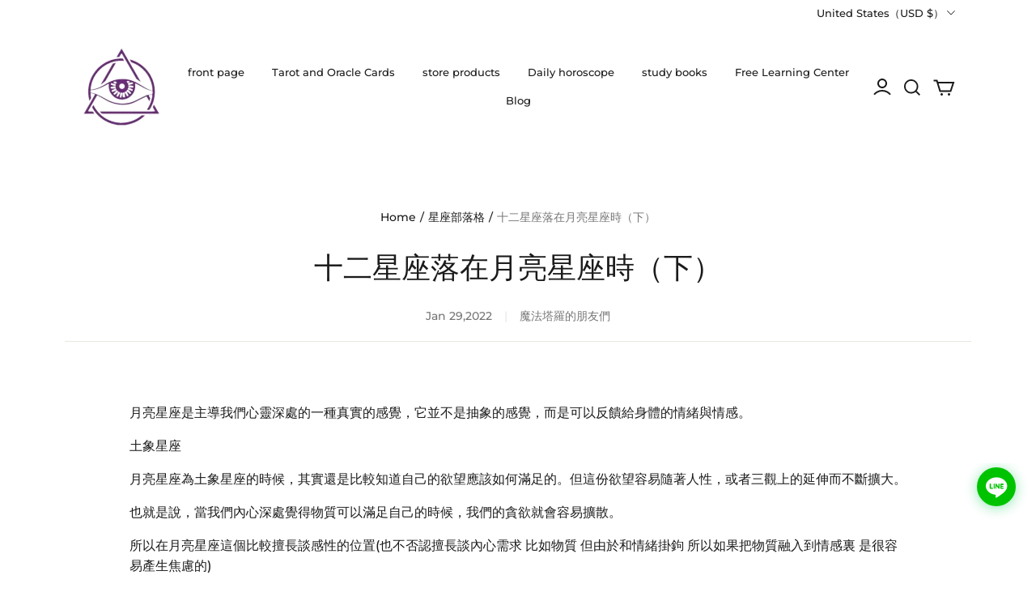

--- FILE ---
content_type: text/html; charset=utf-8
request_url: https://www.google.com/recaptcha/api2/aframe
body_size: 268
content:
<!DOCTYPE HTML><html><head><meta http-equiv="content-type" content="text/html; charset=UTF-8"></head><body><script nonce="e4t5GYNxGEaf8SFmGVz1fA">/** Anti-fraud and anti-abuse applications only. See google.com/recaptcha */ try{var clients={'sodar':'https://pagead2.googlesyndication.com/pagead/sodar?'};window.addEventListener("message",function(a){try{if(a.source===window.parent){var b=JSON.parse(a.data);var c=clients[b['id']];if(c){var d=document.createElement('img');d.src=c+b['params']+'&rc='+(localStorage.getItem("rc::a")?sessionStorage.getItem("rc::b"):"");window.document.body.appendChild(d);sessionStorage.setItem("rc::e",parseInt(sessionStorage.getItem("rc::e")||0)+1);localStorage.setItem("rc::h",'1769059630563');}}}catch(b){}});window.parent.postMessage("_grecaptcha_ready", "*");}catch(b){}</script></body></html>

--- FILE ---
content_type: text/html; charset=utf-8
request_url: https://mofatarot.com/en-us/cart?view=ajax
body_size: 3222
content:

<div class="trade_cart_empty_wrapper appear-delay-1 stage-drawer__animation--appear">
  <div class="mini-cart-title">
    <p class="empty-cart-title" >Your cart is currently empty.</p>
    
    
    <div class="slot-cart slot-cart-list-end" data-slot-mini-cart-list-end></div>
    <div class="trade-cart-product-recommend-margin">
      
      
      <div data-ssr-product-recommend-bottom></div>
      <div style="display: none;">
        
















<div class="d-md-none d-none  shop-collection-box-pc" id="__blockscontainer--pc--">
      
      
</div>

<div  class="product-item-list-con row row-cols-2 row-cols-md-3  ">
</div>

      </div>
    </div>
  </div>
</div>
<div class="trade_cart_not_empty_wrapper hide">
  
  <div class="slot-cart slot-mini-cart-list-header" data-slot-mini-cart-list-header></div>
  
  
  
<div class="trade-cart-sku-list appear-delay-2 stage-drawer__animation--appear sidebar is-pc"
  id="sidebar-trade-cart-sku-list">
  
</div>

  
  <div class="slot-cart slot-cart-list-end" data-slot-mini-cart-list-end></div>

  <div class="trade-cart-product-recommend-margin">
    <div data-ssr-product-recommend-bottom></div>
  </div>

  
  





  <div class="trade_coupon__wrapper sidebar ">

      <div class="trade_input trade_coupon">
        <div class="trade_input-area">
          <input type="text" placeholder="Coupon code" class="trade_input__inpEle"
            value="" data-testid="">
          <span class="placeholder">Coupon code</span>
        </div>

        <div class="trade_input__staticAddonAfter">      <div class="trade_coupon__btns">
        
        <button id="trade_coupon_btn"
          class="btn btn-primary trade_coupon__btns-apply is-disabled">
          Apply
        </button>
        <button id="trade_coupon_loading_btn" class="btn btn-primary trade_coupon__btns-loading is-disabled hide">
          <svg width="14" height="14" viewBox="0 0 14 14" fill="none" xmlns="http://www.w3.org/2000/svg">
            <path d="M1.3999 7.00002C1.3999 10.0928 3.90711 12.6 6.9999 12.6C10.0927 12.6 12.5999 10.0928 12.5999 7.00002C12.5999 3.90723 10.0927 1.40002 6.9999 1.40002"
              stroke="white" stroke-width="2.1" />
          </svg>
        </button>
      </div>
</div>
      </div>
        <div class="error-tips hide"></div>
    
    <div class="trade_coupon__appliedCodeBox hide">
    </div>
    <div class="trade_coupon__invalidCodeWrapper hide">
      <div class="trade_coupon__invalidCodeTitle">
        <span class="trade_coupon__invalidCodeTip">All discount codes have expired</span>
        <span class="trade_coupon__code__btn-del" style="float: right;"><svg width="16" height="16" viewBox="-2 -2 16 16" fill="none" xmlns="http://www.w3.org/2000/svg">
  <path fill-rule="evenodd" clip-rule="evenodd" d="M2.03033 0.969669C1.73744 0.676777 1.26256 0.676777 0.96967 0.96967C0.676777 1.26256 0.676777 1.73744 0.96967 2.03033L4.93941 6.00007L0.969792 9.96968C0.676899 10.2626 0.676899 10.7375 0.969792 11.0303C1.26269 11.3232 1.73756 11.3232 2.03045 11.0303L6.00007 7.06073L9.96956 11.0302C10.2624 11.3231 10.7373 11.3231 11.0302 11.0302C11.3231 10.7373 11.3231 10.2624 11.0302 9.96955L7.06073 6.00007L11.0303 2.03046C11.3232 1.73757 11.3232 1.26269 11.0303 0.969798C10.7374 0.676905 10.2626 0.676905 9.96968 0.969798L6.00007 4.93941L2.03033 0.969669Z" fill="currentColor"/>
</svg>
  
</span>
      </div>
      <div class="trade_coupon__invalidCodeBox">
      </div>
    </div>
  </div>



  <div class="miniCart__stick_container_fixed miniCart__stick_container_fixed_observer">
    <div class="cart-fold">
      <svg width="10" height="10" viewBox="0 0 10 10" fill="none" xmlns="http://www.w3.org/2000/svg">
<path d="M2.24142 3.5L7.75858 3.5C7.84767 3.5 7.89229 3.60771 7.82929 3.67071L5.07071 6.42929C5.03166 6.46834 4.96834 6.46834 4.92929 6.42929L2.17071 3.67071C2.10771 3.60771 2.15233 3.5 2.24142 3.5Z" fill="#242833" stroke="#242833"/>
</svg>

    </div>
    





















  <div id="trade-summations" class="trade_summations body3 trade_summations_fold">
        
<div
  class="trade_summations_fee hide "
  data-key="totalAmount"
  
  data-value="0"
  data-show-with-zero-value="true"
  
  
>
    <div class="col textLeft ">
      Subtotal
      <span
        class="trade_summations_fee__tips"
        data-tips=""
        data-has-tips="false"
        
      >
      </span>
    </div>
  <div
    class="trade_summations__amount col textRight
      
      black"
  >
      <span class="trade_summations__amount_reduce  hide ">-</span>
        <span class="trade_summations__amount-box notranslate" data-amount=0>
          $0.00 USD
    </span>
  </div>
</div>



          <div class="trade_summations_fee trade_summations_fee_order_discounts_list  hide " data-key="orderDiscountList">
</div>

        

        

        
<div
  class="trade_summations_fee    hide  "
  data-key="freeShipping"
  
  data-value="0"
  
  
  
>
    <div class="col textLeft ">
      Shipping fee
      <span
        class="trade_summations_fee__tips"
        data-tips=""
        data-has-tips="false"
        
      >
      </span>
    </div>
  <div
    class="trade_summations__amount col textRight
      
      black"
  >
      <span class="trade_summations__amount_reduce  hide ">-</span>
        <span class="trade_summations__amount-box notranslate" data-amount=0>
          $0.00 USD
    </span>
  </div>
</div>



        
<div
  class="trade_summations_fee hide "
  data-key="deductMemberPointAmount"
  
  data-value="1"
  data-show-with-zero-value="true"
  
  
>
    <div class="col textLeft pointAmountLabel">
          <div class="cart-member-point-checkbox trade_checkout_checkbox_wrapper">
    <span id="trade_checkout_checkbox" class="trade_checkout_checkbox ">
          <input type="checkbox" id="trade_checkout_point_checkbox"  
              class="trade_checkout_checkbox-input">
        <span class="trade_checkout_checkbox-inner"></span>
    </span>
        <span class="trade_checkout_checkbox-text">
            Points discount
        </span>
    </div>

    </div>
  <div
    class="trade_summations__amount col textRight
      
       pointAmount hide "
  >
      <span class="trade_summations__amount_reduce ">-</span>
        <span class="trade_summations__amount-box notranslate" data-amount=1>
          $0.01 USD
    </span>
  </div>
</div>

  <div class="trade_summations_fee pointAmount_remark hide " data-key="deductMemberPointAmount">
      <div class="pointAmount_remark_notAvailable  hide ">
        
      </div>
      <div class="trade_summations_fee__desc ">You can use 0 points to deduct 
        <span class="deductMemberPointAmount">
          $0.00 USD
        </span>
      </div>
      <div class="trade_summations_remark  hide ">
        Cost 0 Points
      </div>
  </div>


    <div class="trade-shopping-money-desc body4 trade_money_desc_fold ">Tax included and shipping calculated at checkout</div>
  </div>

  

  <div class="trade_summations body3 trade_summations_settleSumAmount">
    <div class="trade_summations_fee">
      <div class="textLeft settleSumAmount">
        Total
      </div>
      <div class="trade_summations__amount textRight settleSumAmount">
        <span class="sale-color hide">
          You saved
          <span class="notranslate settleSumAmount__cartTotalDiscount">$0.00 USD</span>
        </span>
        <span class="trade_summations__amount-box notranslate settleSumAmount__realAmount" data-hide-total="false" data-amount=0>
          $0.00 USD
        </span>
        <span class="cart-fold-up ">
          <svg width="8" height="8" viewBox="0 0 8 8" fill="none" xmlns="http://www.w3.org/2000/svg">
<path d="M0.666585 5.66699L3.99992 2.33366L7.33325 5.66699" stroke="black" stroke-linecap="round"/>
</svg>

        </span>
      </div>
    </div>
    <div class="trade-shopping-money-desc body4 trade_money_desc_fold hide">Tax included and shipping calculated at checkout</div>
  </div>

    <div class="slot-cart slot-cart-calculation-end" data-slot-mini-cart-calculation-end></div>
    <div id="additional_button_mini-cart-spb" class="pay-button-cart">
  <button type="button" class="pay-button-common-item pay-button-checkout btn btn-primary" style="width: 100%;">
    Checkout
  </button>
</div>
    <div class="sidebar__trade-cart-checkout-error"></div>
    
    <div class="slot-cart slot-cart-checkout-end slot-cart-checkout-end_top" data-slot-mini-cart-checkout-end></div>
  </div>

  <div class="miniCart__stick_container">
    
    




















<div id="trade-summations" class="trade_summations body3">
      
<div
  class="trade_summations_fee hide "
  data-key="totalAmount"
  
  data-value="0"
  data-show-with-zero-value="true"
  
  
>
    <div class="col textLeft ">
      Subtotal
      <span
        class="trade_summations_fee__tips"
        data-tips=""
        data-has-tips="false"
        
      >
      </span>
    </div>
  <div
    class="trade_summations__amount col textRight
      
      black"
  >
      <span class="trade_summations__amount_reduce  hide ">-</span>
        <span class="trade_summations__amount-box notranslate" data-amount=0>
          $0.00 USD
    </span>
  </div>
</div>



        <div class="trade_summations_fee trade_summations_fee_order_discounts_list  hide " data-key="orderDiscountList">
</div>

      

      

      
<div
  class="trade_summations_fee    hide  "
  data-key="freeShipping"
  
  data-value="0"
  
  
  
>
    <div class="col textLeft ">
      Shipping fee
      <span
        class="trade_summations_fee__tips"
        data-tips=""
        data-has-tips="false"
        
      >
      </span>
    </div>
  <div
    class="trade_summations__amount col textRight
      
      black"
  >
      <span class="trade_summations__amount_reduce  hide ">-</span>
        <span class="trade_summations__amount-box notranslate" data-amount=0>
          $0.00 USD
    </span>
  </div>
</div>



      
<div
  class="trade_summations_fee hide "
  data-key="deductMemberPointAmount"
  
  data-value="1"
  data-show-with-zero-value="true"
  
  
>
    <div class="col textLeft pointAmountLabel">
          <div class="cart-member-point-checkbox trade_checkout_checkbox_wrapper">
    <span id="trade_checkout_checkbox" class="trade_checkout_checkbox ">
          <input type="checkbox" id="trade_checkout_point_checkbox"  
              class="trade_checkout_checkbox-input">
        <span class="trade_checkout_checkbox-inner"></span>
    </span>
        <span class="trade_checkout_checkbox-text">
            Points discount
        </span>
    </div>

    </div>
  <div
    class="trade_summations__amount col textRight
      
       pointAmount hide "
  >
      <span class="trade_summations__amount_reduce ">-</span>
        <span class="trade_summations__amount-box notranslate" data-amount=1>
          $0.01 USD
    </span>
  </div>
</div>

  <div class="trade_summations_fee pointAmount_remark hide " data-key="deductMemberPointAmount">
      <div class="pointAmount_remark_notAvailable  hide ">
        
      </div>
      <div class="trade_summations_fee__desc ">You can use 0 points to deduct 
        <span class="deductMemberPointAmount">
          $0.00 USD
        </span>
      </div>
      <div class="trade_summations_remark  hide ">
        Cost 0 Points
      </div>
  </div>


      
<div
  class="trade_summations_fee  "
  data-key="realAmount"
  
  data-value="0"
  data-show-with-zero-value="true"
  
  
>
    <div class="col textLeft settleSumAmount">
      Total
      <span
        class="trade_summations_fee__tips"
        data-tips=""
        data-has-tips="false"
        
      >
      </span>
    </div>
  <div
    class="trade_summations__amount col textRight
      
       settleSumAmount "
  >
      <span class="trade_summations__amount_reduce  hide ">-</span>
        <span class="trade_summations__amount-box notranslate" data-amount=0>
          $0.00 USD
    </span>
  </div>
</div>



</div>
    
<div class="cart-amount-error-alert body3 hide">
  You exceeded the maximum amount for checkout
</div>
    
    <div class="slot-cart slot-cart-calculation-end" data-slot-mini-cart-calculation-end></div>
    <div class="trade-shopping-money-desc body4 trade_money_desc_top ">Taxes and shipping fee will be calculated at checkout</div>
    <div id="additional_button_mini-cart-spb-fixed" class="pay-button-cart">
  <button type="button" class="pay-button-common-item pay-button-checkout btn btn-primary" style="width: 100%;">
    Checkout
  </button>
</div>
    <div class="trade-shopping-money-desc body4 trade_money_desc_bottom ">Taxes and shipping fee will be calculated at checkout</div>
    <div class="sidebar__trade-cart-checkout-error"></div>
    
    <div class="slot-cart slot-cart-checkout-end slot-cart-checkout-end_top" data-slot-mini-cart-checkout-end></div>
  </div>
</div>
<script id="miniCartScriptUrl" src="/cdn/shop/prev/856baae936c53a171be482459ac51e36/1753328524430/assets/cart/miniCart.min.js"></script>